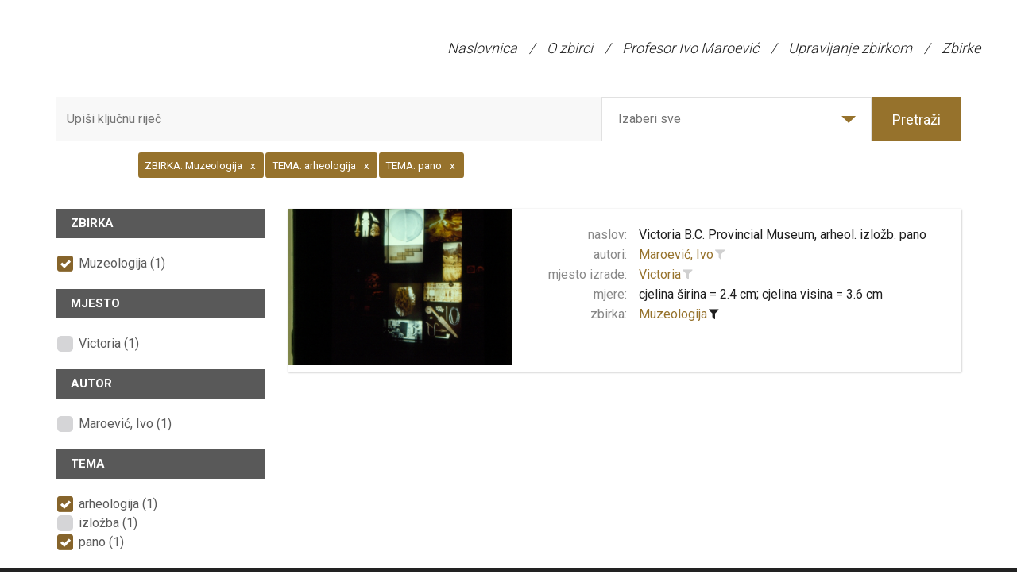

--- FILE ---
content_type: text/html; charset=utf-8
request_url: http://zbirkamaroevic.ffzg.unizg.hr/hr/Pretraga?TEMA=414%7C0%7C0&TEMA=200%7C0%7C0&ZBIRKA=13%7C0%7C0
body_size: 13981
content:
<!DOCTYPE html>
<html>
<head>
    <meta charset="utf-8" />
    <meta name="viewport" content="width=device-width, initial-scale=1.0">
    <title>Pretraživanje - My ASP.NET Application</title>
    <link href="/ContentZMA/bootstrap.css" rel="stylesheet"/>
<link href="/ContentZMA/site.css" rel="stylesheet"/>

    <link href="https://fonts.googleapis.com/css?family=Roboto:100,200,300,400,600,700,800&amp;subset=latin-ext" rel="stylesheet">
    <script src="/Scripts/modernizr-2.8.3.js"></script>

	
	<!-- Global site tag (gtag.js) - Google Analytics -->
	<script async src="https://www.googletagmanager.com/gtag/js?id=G-TKRLV0NDZY"></script>
	<script>
	  window.dataLayer = window.dataLayer || [];
	  function gtag(){dataLayer.push(arguments);}
	  gtag('js', new Date());

	  gtag('config', 'G-TKRLV0NDZY');
</script>
</head>
<body>
    

<div class="navbar navbar-inverse">
    <div class="container-fluid">
        <div class="navbar-header">
            <button type="button" class="navbar-toggle" data-toggle="collapse" data-target=".navbar-collapse">
                <span class="icon-bar"></span>
                <span class="icon-bar"></span>
                <span class="icon-bar"></span>
            </button>
        </div>
        <div class="navbar-collapse collapse">
            <ul class="nav navbar-nav pull-right">
                    <li >
                        <a href="/hr/">Naslovnica</a>
                    </li>
                        <li class="menuDivider">/</li>
                    <li >
                        <a href="/hr/O zbirci">O zbirci</a>
                    </li>
                        <li class="menuDivider">/</li>
                    <li >
                        <a href="/hr/Profesor Ivo Maroević">Profesor Ivo Maroević</a>
                    </li>
                        <li class="menuDivider">/</li>
                    <li >
                        <a href="/hr/Upravljanje zbirkom">Upravljanje zbirkom</a>
                    </li>
                        <li class="menuDivider">/</li>
                    <li >
                        <a href="/hr/Zbirke">Zbirke</a>
                    </li>
            </ul>
        </div>
    </div>
</div>

    <div class="container">
    <header class="headerSearch">
        <div class="header-content" style="padding:0;">
            <div class="header-content-inner">
                <div class="row">
                    <div class="col-lg-12">
                        

<div class="input-group input-group-lg row">
    <input type="text" class="searchInput2" placeholder="Upiši ključnu riječ">
    <div class="custom-select col-xs-6">
        <select id="dropSelect">
            <option  value="0">Izaberi sve</option>
                <option  value="13|0|0">Muzeologija</option>
                <option  value="14|0|0">Zaštita spomenika</option>
                <option  value="15|0|0">Urbanističke teme</option>
        </select>
    </div>
    <span class="input-group-btn col-lg-2">
        <button class="btn btn-primary searchButton" type="submit">Pretraži</button>
    </span>
</div><!-- /input-group -->
<div class="input-group input-group-lg row">
    <input type="text" class="searchInputRefiners" data-value="[{&quot;complexIDT&quot;: &quot;13|0|0&quot;, &quot;text&quot;: &quot;Muzeologija&quot;, &quot;type&quot;: &quot;ZBIRKA&quot;},{&quot;complexIDT&quot;: &quot;414|0|0&quot;, &quot;text&quot;: &quot;arheologija&quot;, &quot;type&quot;: &quot;TEMA&quot;},{&quot;complexIDT&quot;: &quot;200|0|0&quot;, &quot;text&quot;: &quot;pano&quot;, &quot;type&quot;: &quot;TEMA&quot;}]">
</div><!-- /input-group -->


                    </div><!-- /.col-lg-12 -->
                </div><!-- /.row -->
            </div>
        </div>
    </header>
</div>

<div class="container">
    <section class="no-padding" id="singleZbirkaPredmeti">
        <div class="row container no-padding">
            <div class="row">
                <div class="col-sm-3 refinersHolder">
                    <div>
                        
                                <h4>
                                    ZBIRKA
                                </h4>
                                <ul class="refinersList">
                                        <li><a data-tekst="Muzeologija" class='checked' href="/#">Muzeologija (1)</a></li>
                                </ul>
                                <h4>
                                    MJESTO
                                </h4>
                                <ul class="refinersList">
                                        <li><a data-tekst="Victoria"  href="/hr/Pretraga?MJESTO=153|0|0&amp;TEMA=414%7C0%7C0&amp;TEMA=200%7C0%7C0&amp;ZBIRKA=13%7C0%7C0">Victoria (1)</a></li>
                                </ul>
                                <h4>
                                    AUTOR
                                </h4>
                                <ul class="refinersList">
                                        <li><a data-tekst="Maroević, Ivo"  href="/hr/Pretraga?AUTOR=76|0|0&amp;TEMA=414%7C0%7C0&amp;TEMA=200%7C0%7C0&amp;ZBIRKA=13%7C0%7C0">Maroević, Ivo (1)</a></li>
                                </ul>
                                <h4>
                                    TEMA
                                </h4>
                                <ul class="refinersList">
                                        <li><a data-tekst="arheologija" class='checked' href="/#">arheologija (1)</a></li>
                                        <li><a data-tekst="izložba"  href="/hr/Pretraga?TEMA=102|0|0&amp;TEMA=414%7C0%7C0&amp;TEMA=200%7C0%7C0&amp;ZBIRKA=13%7C0%7C0">izložba (1)</a></li>
                                        <li><a data-tekst="pano" class='checked' href="/#">pano (1)</a></li>
                                </ul>
                    </div>
                </div>
                <div class="col-sm-9 resultsHolder">


<div class="row itemHolder card no-gutter">
    <div class="col-sm-4 singleItem card-image">
        <a href="/hr/Predmet/397/3" class="portfolio-box">
            <div class="singleItemImageHolder"><img src="https://image.link2.hr/image/zma/650x0/0f0/a/muzej/mmedia/zbirka maroević/muzeologija/m-609-624/m-612.jpg" class="img-responsive" alt=""></div>
        </a>
    </div><!-- /.col-sm-4 -->
    <div class="col-sm-8 pull-right singleItem">
        <div class="row tagsHolder card-content">
           
                <div class="row" style="margin:0;">
                    <div class="col-xs-3 singleItemTitle">naslov:</div>
                    <div class="col-xs-9 singleItemTags">
                        <a href="/hr/Predmet/397/3" class="TitleAsLink">
                            Victoria B.C. Provincial Museum, arheol. izložb. pano
                        </a>
                    </div>
                </div>

                    <div class="row" style="margin:0;">
                        <div class="col-xs-3 singleItemTitle">autori:</div>
                        <div class="col-xs-9">
                                <a href="/hr/Pretraga?AUTOR=76|0|0" class="spanLink" data-value="  76" data-type="AUTOR">Maroević, Ivo</a>
                                <a href="/hr/Pretraga?AUTOR=76|0|0&amp;TEMA=414%7C0%7C0&amp;TEMA=200%7C0%7C0&amp;ZBIRKA=13%7C0%7C0"
                                   title="dodaj u pretraživanje"
                                   class="filterLink "
                                   data-value="  76"
                                   data-tekst="Maroević, Ivo"
                                   data-type="AUTOR">
                                    <i class="fa fa-filter"></i>
                                </a>
                        </div>
                    </div>
                                <div class="row" style="margin:0;">
                        <div class="col-xs-3 singleItemTitle">mjesto izrade:</div>
                        <div class="col-xs-9">
                                <a href="/hr/Pretraga?MJESTO=153|0|0" class="spanLink" data-value="|3|153" data-type="MJESTO">Victoria</a>
                                <a href="/hr/Pretraga?MJESTO=153|0|0&amp;TEMA=414%7C0%7C0&amp;TEMA=200%7C0%7C0&amp;ZBIRKA=13%7C0%7C0"
                                   title="dodaj u pretraživanje"
                                   class="filterLink "
                                   data-value="|3|153"
                                   data-tekst="Victoria"
                                   data-type="MJESTO">
                                    <i class="fa fa-filter"></i>
                                </a>
                        </div>
                    </div>
                                                                            <div class="row" style="margin:0;">
                    <div class="col-xs-3 singleItemTitle">mjere:</div>
                    <div class="col-xs-9">  cjelina širina = 2.4 cm; cjelina visina = 3.6 cm</div>
                </div>
                            <div class="row" style="margin:0;">
                    <div class="col-xs-3 singleItemTitle">zbirka:</div>
                    <div class="col-xs-9">
                            <a href="/hr/Pretraga?ZBIRKA=13|0|0" class="spanLink" data-value="|3|13" data-type="ZBIRKA">Muzeologija</a>
                            <a href="/#"
                               title="ukloni iz pretraživanja"
                               class="filterLink selected"
                               data-value="|3|13"
                               data-tekst="Muzeologija"
                               data-type="ZBIRKA">
                                <i class="fa fa-filter"></i>
                            </a>
                    </div>
                </div>
        </div>
        
    </div><!-- /.col-sm-8 -->
</div>                </div>
            </div>
        </div>
    </section>

</div>

    

<div class="container-fluid footer">
    <div class="container">
        <footer>
            <ul class="footerMenu">
                    <li >
                        <a href="/hr/">Naslovnica</a>
                    </li>
                            <li class="listDivider">
                                /
                            </li>
                    <li >
                        <a href="/hr/O zbirci">O zbirci</a>
                    </li>
                            <li class="listDivider">
                                /
                            </li>
                    <li >
                        <a href="/hr/Profesor Ivo Maroević">Profesor Ivo Maroević</a>
                    </li>
                            <li class="listDivider">
                                /
                            </li>
                    <li >
                        <a href="/hr/Upravljanje zbirkom">Upravljanje zbirkom</a>
                    </li>
                            <li class="listDivider">
                                /
                            </li>
                    <li >
                        <a href="/hr/Zbirke">Zbirke</a>
                    </li>
            </ul>
            <p>Sva prava pridržana © 2018.</p>
        </footer>
    </div>
</div>


    <div class="Overlay">
        <div class="spinner">
            <div class="rect1"></div>
            <div class="rect2"></div>
            <div class="rect3"></div>
            <div class="rect4"></div>
            <div class="rect5"></div>
        </div>
    </div>

    <script src="/Scripts/jquery-1.9.1.js"></script>
<script src="/Scripts/jquery-3.1.1.js"></script>

    <script src="/Scripts/bootstrap.js"></script>

    <script src="/Scripts/bootstrap-tagsinput.js"></script>
    <script src="/Scripts/bootstrap-slider.js"></script>
    <script src="https://cdnjs.cloudflare.com/ajax/libs/typeahead.js/0.11.1/typeahead.bundle.min.js"></script>

    <script src="https://cdnjs.cloudflare.com/ajax/libs/vanilla-lazyload/8.0.1/lazyload.min.js"></script>

    <script>
        var brojRefineraZaVracanje = -1;
        var brojStupacaRefinerModala = 3;
        var brojStupacaRefinerModala = 3;
        $(function () {


            $(window).resize(function () {
                clearTimeout(window.resizedFinished);
                window.resizedFinished = setTimeout(function () {

                    var $container = $(".singleItem.imageHolder");
                    $(".gallery li").width($container.width());

                    var visinaRefinerModala = window.innerHeight - (2 * 30) - 2 - 66 - 60 - 40 - 70; //visina - 2*margina - border - header - searchHolder - padding - padding dno za paging
                    var sirinaRefinerModala = $('body').width() * 0.9 - 2 - 30 - 30; //sirina * 90% - border - padding - padding

                    brojStupacaRefinerModala = 3;
                    brojRefineraZaVracanje = Math.floor(visinaRefinerModala / 24) * brojStupacaRefinerModala;


                    if ($('#refinersModal').hasClass('in')) {
                        if ($(".modalPaging span").length > 0) {
                            if ($(".modalPaging span.active").length > 0) {

                                var totalItemCount = parseInt($("#totalCount").val());

                                if ($(".modalPaging span.active").data("page") * brojRefineraZaVracanje > totalItemCount)
                                    $(".modalPaging span:first").click();
                                else
                                    $(".modalPaging span.active").click();
                            }
                            else {
                                $(".modalPaging span:first").click();
                            }
                        }
                        else {
                            $(".sortOrderHolder span.active").click();
                        }
                    }

                }, 250);
            });

            $(".makeBigSimple").on("click", function (e) {
                var showGallery = $(this).data("showgallery");
                if (showGallery === 1) {
                    $(".hGalleryTrigger").trigger("click");
                    $(".makeBig").trigger("click");
                }
                else {
                    $(".singleItemImageHolder").addClass("bigImage");
                    $(".makeSmallSimple").css('display', 'inline-block');
                    $(this).hide();
                }
                e.preventDefault();
            });

            $(".makeSmallSimple").on("click", function (e) {
                $(".singleItemImageHolder").removeClass("bigImage");
                $(".makeBigSimple").css('display', 'inline-block');
                $(this).hide();
                e.preventDefault();
            });

            $(".makeBig").on("click", function (e) {
                $(".gallery").addClass("showBig");
                $(".makeSmall").css('display', 'inline-block');
                $(this).hide();
                e.preventDefault();
            });

            $(".makeSmall").on("click", function (e) {
                $(".gallery").removeClass("showBig");
                $(".makeBig").css('display', 'inline-block');
                $(this).hide();
                e.preventDefault();
            });

            $(".hGalleryTrigger").on("click", function (e) {
                $(".singleItemImageHolder").show();
                var $container = $(".singleItem.imageHolder");
                var $ControlsContainer = $(".imageGalleryLinks");
                if ($container.hasClass("opened")) {
                    $ControlsContainer.removeClass("opened");
                    $ControlsContainer.removeAttr("style");
                    $container.removeClass("opened");
                    $container.removeAttr("style");

                    $(".hGalleryResizeTrigger").hide();
                    $(".gallery").hide();
                    $(".fwd").hide();
                    $(".back").hide();
                }
                else {
                    if ($(".gallery").hasClass("showBig"))
                        $(".makeSmall").show();
                    else
                        $(".makeBig").show();



                    $container.addClass("opened");
                    $ControlsContainer.addClass("opened");

                    $($container).animate({
                        width: "100%"
                    }, 500, function () {
                        // Animation complete.

                        //var firstSrc = $(".gallery li")[0].children[0].children[0].dataset.originalSrc;
                        //$($(".gallery li")[0].children[0].children[0]).attr("src", firstSrc)
                        var firstSrc = $(".gallery li")[0].children[0].dataset.originalSrc;
                        $($(".gallery li")[0].children[0]).attr("src", firstSrc)

                        var secondSrc = $(".gallery li")[1].children[0].dataset.originalSrc;
                        $($(".gallery li")[1].children[0]).attr("src", secondSrc)

                        $(".gallery li").width($container.width());

                        $(".singleItem.imageHolder").height($container.height());
                        $(".gallery li").height($container.height());
                        //$container.height(767);
                        $(".gallery").show();
                        $(".fwd").show();
                        if ($(".gallery").children(".activeItem").index() > 0)
                            $(".back").show();

                        $(".singleItemImageHolder").hide();

                    });
                }

                e.preventDefault();
            });

            var animating = false;
            $(".fwd").click(function (e) {
                if (!animating) {
                    animating = true;

                    $(this).siblings(".back").show();
                    //var activeItem = $(this).siblings(".gallery").children(".activeItem");
                    var activeItem = $(".gallery").children(".activeItem");
                    activeItem.next().addClass("activeItem");
                    activeItem.removeClass("activeItem");
                    if (activeItem.next().next().length < 1)
                        $(this).hide();

                    var pomak = activeItem.innerWidth();
                    pomak = parseInt($(".gallery").css("margin-left").replace("px", ""), 10) - pomak;

                    $(".gallery").animate({
                        'margin-left': pomak
                    }, 500, function () {
                        var index = $(".gallery").children(".activeItem").index();
                        if ($(".gallery li")[index + 1] !== undefined) {
                            var src = $(".gallery li")[index + 1].children[0].dataset.originalSrc;
                            if ($($(".gallery li")[index + 1].children[0]).attr('src') !== src) {
                                $($(".gallery li")[index + 1].children[0]).attr("src", src)
                            }
                        }
                        animating = false;
                        // Animation complete.
                    });
                }
            });

            $(".back").click(function (e) {
                if (!animating) {
                    animating = true;
                    //console.log($(this).next().length)
                    $(this).siblings(".fwd").show();
                    var activeItem = $(".gallery").children(".activeItem");
                    activeItem.prev().addClass("activeItem");
                    activeItem.removeClass("activeItem");
                    if (activeItem.prev().prev().length < 1)
                        $(this).hide();

                    var pomak = activeItem.innerWidth();
                    pomak = parseInt($(".gallery").css("margin-left").replace("px", ""), 10) + pomak;

                    $(".gallery").animate({
                        'margin-left': pomak
                    }, 500, function () {
                        animating = false;
                        // Animation complete.
                    });
                }
            });

            var modalLazyLoad;
            $('.modal')
                .bind('shown.bs.modal', function () {
                    modalLazyLoad = new LazyLoad({
                        container: this
                    });
                })
                .bind('hidden.bs.modal', function () {
                    modalLazyLoad.destroy();
                });

            var t = $('.searchInputRefiners').data("value");
            $('.searchInputRefiners').tagsinput({

                containerClass: "refinerInput col-lg-10 col-lg-offset-1",
                itemValue: 'complexIDT',
                itemTitle: 'type',
                itemText: 'text',
                typeaheadjs: {
                    name: 't',
                    displayKey: 'text',
                    source: t
                },
                values: {
                    name: 't',
                    displayKey: 'text',
                    source: t
                }
            });

            if ($('#ex20')[0] !== undefined) {
                $('#ex20').slider().on('slideStop', function (o) {
                    $(".Overlay").addClass("visible");
                    var url;

                    var first = window.location.href.substring(0, window.location.href.lastIndexOf('?'))
                    //http://localhost:57664/hr/Pretraga/106
                    //http://localhost:57664/hr/Pretraga
                    var last = window.location.href.substring(window.location.href.lastIndexOf('?'))

                    var arr = first.split('/');
                    var lastItem = arr[5];
                    var lastPage = isNaN(parseInt(lastItem)) ? 1 : parseInt(lastItem);

                    if (isNaN(parseInt(lastItem))) {
                        url = first + '/' + o.value + last;
                    }
                    else {
                        arr[5] = o.value;
                        url = arr.join('/') + last;
                    }

                    window.location.href = url;

                });

                $('#ex20a').on('click', function (e) {
                    $('#ex20a')
                        .parent()
                        .find(' >.well')
                        .toggle()
                        .find('input')
                        .slider('relayout');
                    e.preventDefault();
                });
            }
        });

        $(document).ready(function () {

            var visinaRefinerModala = window.innerHeight - (2 * 30) - 2 - 66 - 60 - 40 - 70; //visina - 2*margina - border - header - searchHolder - padding - padding dno za paging
            var sirinaRefinerModala = $('body').width() * 0.9 - 2 - 30 - 30; //sirina * 90% - border - padding - padding

            brojStupacaRefinerModala = 3;
            brojRefineraZaVracanje = Math.floor(visinaRefinerModala / 24) * brojStupacaRefinerModala;

            $('#refinersModal')
                .bind('show.bs.modal', function () {
                    //console.log('show')
                })
                .bind('shown.bs.modal', function () {
                    //console.log('shown')
                });

            $(document).on("keyup", "#modalRefinerInput", function (e) {

                var search = $('#modalRefinerInput').val();
                var kategorija = $('#modalRefinerInput').data("kategorija");
                //var kategorija = $('.modal-header span')[0].innerText;
                var sortBy = $('.sortByHolder span.active').data("value");
                var sortOrder = $('.sortOrderHolder span.active').data("value");
                var pageNumber = 1;

                var url = '/Shared/FilteredRefinersModal';
                var req = $.ajax({
                    type: 'GET',
                    url: url + "?refiners=null&search=" + encodeURIComponent(search)
                        + "&kategorija=" + encodeURIComponent(kategorija) + "&sortBy=" + encodeURIComponent(sortBy)
                        + "&sortOrder=" + encodeURIComponent(sortOrder) + "" + "&refreshSearch=" + encodeURIComponent(true)
                        + "&pageNumber=" + encodeURIComponent(pageNumber) + ""
                        + "&numberOfRefiners=" + encodeURIComponent(brojRefineraZaVracanje) + "",

                    contentType: 'application/json;charset=UTF-8',
                    success: function (response, text) {
                        var element = document.getElementById("TagsHolder");
                        if (element.innerHTML) {
                            element.innerHTML = response;
                        }
                        updateModalPagerSize();
                    },
                    error: function (text, error) {
                        console.log(error);
                    }
                })

            });

            $(document).on("click", ".sortOrderHolder span", function (e) {
                $(this).siblings().removeClass("active");
                $(this).addClass("active");
                var search = $('#modalRefinerInput').val();
                var kategorija = $('.modal-header span')[0].innerText;
                var sortBy = $('.sortByHolder span.active').data("value");
                var sortOrder = $('.sortOrderHolder span.active').data("value");
                var pageNumber = 1;

                var url = '/Shared/FilteredRefinersModal';
                var req = $.ajax({
                    type: 'GET',
                    url: url + "?refiners=null&search=" + encodeURIComponent(search) + "&kategorija=" + encodeURIComponent(kategorija) + "&sortBy="
                        + encodeURIComponent(sortBy) + "&sortOrder=" + encodeURIComponent(sortOrder) + "" + "&refreshSearch=" + encodeURIComponent(false)
                        + "&pageNumber=" + encodeURIComponent(pageNumber) + ""
                        + "&numberOfRefiners=" + encodeURIComponent(brojRefineraZaVracanje) + "",
                    contentType: 'application/json;charset=UTF-8',
                    success: function (response, text) {
                        var element = document.getElementById("refinersModal");
                        if (element.innerHTML) {
                            element.innerHTML = response;
                        }
                        updateModalPagerSize();
                    },
                    error: function (text, error) {
                        console.log(error);
                    }
                });
            });

            $(document).on("click", ".sortByHolder span", function (e) {
                $(this).siblings().removeClass("active");
                $(this).addClass("active");
                var search = $('#modalRefinerInput').val();
                var kategorija = $('.modal-header span')[0].innerText;
                var sortBy = $('.sortByHolder span.active').data("value");
                var sortOrder = $('.sortOrderHolder span.active').data("value");
                var pageNumber = 1;

                var url = '/Shared/FilteredRefinersModal';
                var req = $.ajax({
                    type: 'GET',
                    url: url + "?refiners=null&search=" + encodeURIComponent(search) + "&kategorija=" + encodeURIComponent(kategorija) + "&sortBy="
                        + encodeURIComponent(sortBy) + "&sortOrder=" + encodeURIComponent(sortOrder) + "" + "&refreshSearch="
                        + encodeURIComponent(false) + "&pageNumber=" + encodeURIComponent(pageNumber) + ""
                        + "&numberOfRefiners=" + encodeURIComponent(brojRefineraZaVracanje) + "",
                    contentType: 'application/json;charset=UTF-8',
                    success: function (response, text) {
                        var element = document.getElementById("refinersModal");
                        if (element.innerHTML) {
                            element.innerHTML = response;
                        }
                        updateModalPagerSize();
                    },
                    error: function (text, error) {
                        console.log(error);
                    }
                });
            });

            $(document).on("click", ".modalPaging span", function (e) {

                var search = $('#modalRefinerInput').val();
                var kategorija = $('#modalRefinerInput').data("kategorija");
                var sortBy = $('.sortByHolder span.active').data("value");
                var sortOrder = $('.sortOrderHolder span.active').data("value");
                var pageNumber = $(this).data("page");


                $(this).siblings().removeClass("active");
                $(this).addClass("active");

                var url = '/Shared/FilteredRefinersModal';
                var req = $.ajax({
                    type: 'GET',
                    url: url + "?refiners=null&search=" + encodeURIComponent(search)
                        + "&kategorija=" + encodeURIComponent(kategorija) + "&sortBy=" + encodeURIComponent(sortBy)
                        + "&sortOrder=" + encodeURIComponent(sortOrder) + "" + "&refreshSearch=" + encodeURIComponent(true)
                        + "&pageNumber=" + encodeURIComponent(pageNumber) + ""
                        + "&numberOfRefiners=" + encodeURIComponent(brojRefineraZaVracanje) + "",

                    contentType: 'application/json;charset=UTF-8',
                    success: function (response, text) {
                        var element = document.getElementById("TagsHolder");
                        if (element.innerHTML) {
                            element.innerHTML = response;
                        }
                        updateModalPagerSize();
                    },
                    error: function (text, error) {
                        console.log(error);
                    }
                })

                //var t = $(this).data("value");
                //var tab = $(this).parent().siblings(".lokalitetiTags[data-value='" + t + "']")
                //$(this).parent().siblings().hide();
                //$(tab).show();
                //e.preventDefault();
            });

            $(document).on("click", ".showMoreAdvanced", function (e) {
                var that = $(this);
                var element = e.target.parentElement;

                var search = $(this).parent().parent().prev().children('input.fineTuneRefiner').val()
                var kategorija = $(this).data("kategorija");
                var pageNumber = $(this).data("page");

                var url = '/Shared/FilteredRefiners';
                var req = $.ajax({
                    type: 'GET',
                    url: url + "?refiners=null&search=" + encodeURIComponent(search) + "&kategorija=" + encodeURIComponent(kategorija)
                        + "&showAll=" + encodeURIComponent(true) + "&fromInput=" + encodeURIComponent(false) + "&pageNumber=" + encodeURIComponent(pageNumber)
                        + "&firstLoad=" + encodeURIComponent(false) + "",
                    contentType: 'application/json;charset=UTF-8',
                    success: function (response, text) {
                        that.hide();
                        element.insertAdjacentHTML('beforeend', response);
                        //element.innerHTML = response; ///it's simple replacement of whole element with contents of str var
                        $(".Overlay").removeClass("visible");
                    },
                    error: function (text, error) {
                        console.log(error);
                    }
                })
            });

            $('.fineTuneButton').click(function (e) {
                var kategorija = $(this).data("kategorija");
                var url = '/Shared/FilteredRefinersModal';
                var pageNumber = 1;

                var req = $.ajax({
                    type: 'GET',
                    url: url + "?refiners=null&search=" + encodeURIComponent("") + "&kategorija=" + encodeURIComponent(kategorija)
                        + "&sortBy=Pojam&sortOrder=2" + "&refreshSearch=" + encodeURIComponent(false)
                        + "&pageNumber=" + encodeURIComponent(pageNumber) + "" + "&numberOfRefiners=" + encodeURIComponent(brojRefineraZaVracanje) + "",
                    contentType: 'application/json;charset=UTF-8',
                    success: function (response, text) {
                        var element = document.getElementById("refinersModal");
                        if (element.innerHTML) {
                            element.innerHTML = response;
                        }

                        updateModalPagerSize();

                        $("#refinersModal").modal();
                    },
                    error: function (text, error) {
                        console.log(error);
                    }
                });
            });

            $('.fineTuneRefiner').keyup(function (e) {

                var search = $(this).val();
                var kategorija = $(this).data("kategorija");

                var showMoreButton = e.target.parentElement.previousElementSibling.lastElementChild;

                if (showMoreButton.className.indexOf("opened") > -1) {
                    showMoreButton.classList.remove("opened")
                    showMoreButton.innerHTML = "prikaži više";
                }
                var url = '/Shared/FilteredRefiners';
                var req = $.ajax({
                    type: 'GET',
                    url: url + "?refiners=null&search=" + encodeURIComponent(search) + "&kategorija=" + encodeURIComponent(kategorija)
                        + "&showAll=" + encodeURIComponent(false) + "&fromInput=" + encodeURIComponent(true) + "&pageNumber=" + encodeURIComponent(1)
                        + "&firstLoad=" + encodeURIComponent(false) + "",
                    contentType: 'application/json;charset=UTF-8',
                    success: function (response, text) {

                        var count = (response.match(/<li>/g) || []).length;

                        if (count < 5)
                            $(showMoreButton).hide();
                        else
                            $(showMoreButton).show();

                        var element = e.target.parentElement.nextElementSibling;

                        if (element.innerHTML) { //if outerHTML is supported
                            element.innerHTML = response; ///it's simple replacement of whole element with contents of str var
                        }

                    },
                    error: function (text, error) {
                        console.log(error);
                    }
                })

            });

            $(".showMore").on("click", function (e) {
                if ($(this).hasClass("opened")) {
                    $(this).removeClass("opened");
                    $(this).html("Prikaži više");
                    if ($(this).parent().next().hasClass(".fineTuneHolder"))
                        $(this).parent().next().next(".hiddenRefiners").hide();
                    else
                        $(this).parent().next().next(".hiddenRefiners").hide();
                    //$(this).prev(".hiddenRefiners").hide();
                }
                else {
                    var element = e.target.parentElement.nextElementSibling.lastElementChild;

                    $(".Overlay").addClass("visible");

                    if (element !== null && element.innerHTML.trim() === "") {

                        var search = $(this).parent().next().children(".fineTuneRefiner").val();
                        var kategorija = $(this).parent().next().children(".fineTuneRefiner").data("kategorija");

                        var url = '/Shared/FilteredRefiners';
                        var req = $.ajax({
                            type: 'GET',
                            url: url + "?refiners=null&search=" + encodeURIComponent(search) + "&kategorija=" + encodeURIComponent(kategorija)
                                + "&showAll=" + encodeURIComponent(true) + "&fromInput=" + encodeURIComponent(false) + "&pageNumber=" + encodeURIComponent(1)
                                + "&firstLoad=" + encodeURIComponent(false) + "",
                            contentType: 'application/json;charset=UTF-8',
                            success: function (response, text) {
                                element.innerHTML = response; ///it's simple replacement of whole element with contents of str var
                                $(".Overlay").removeClass("visible");
                            },
                            error: function (text, error) {
                                console.log(error);
                            }
                        })
                    }

                    $(this).addClass("opened");
                    $(this).html("Prikaži manje");
                    if ($(this).parent().next().hasClass(".fineTuneHolder"))
                        $(this).parent().next().next(".hiddenRefiners").show();
                    else
                        $(this).parent().next().next(".hiddenRefiners").show();

                    $(".Overlay").removeClass("visible");
                }
                e.preventDefault();
            });


            $(document).on("click", ".refinerModalArrow.galleryFwd", function (e) {
                if (!animatingScroller) {
                    animatingScroller = true;
                    $(".refinerModalArrow.galleryBack").show();

                    var pomak = $('.modalPagingContainer').width() + parseInt($(".modalPaging").children().first().css("margin-right").replace("px", ""), 10);

                    if (pomak * 2 + -parseInt($(".modalPaging").css("margin-left").replace("px", ""), 10) >= $(".modalPaging").width()) {
                        pomak = $(".modalPaging").width() - $(".modalPagingContainer").width() - parseInt($(".modalPaging").children().first().css("margin-right").replace("px", ""), 10);
                        pomak = -pomak;
                        $(this).hide();
                    }
                    else {
                        pomak = parseInt($(".modalPaging").css("margin-left").replace("px", ""), 10) - pomak;
                    }
                    $(".modalPaging").animate({
                        'margin-left': pomak
                    }, 500, function () {
                        animatingScroller = false;
                        // Animation complete.
                    });
                }

            });
            $(document).on("click", ".refinerModalArrow.galleryBack", function (e) {
                if (!animatingScroller) {
                    animatingScroller = true;
                    $(".refinerModalArrow.galleryFwd").show();

                    var pomak =
                        parseInt($(".modalPaging").css("margin-left").replace("px", ""), 10)
                        + $('.modalPagingContainer').width()
                        + parseInt($(".modalPaging").children().first().css("margin-right").replace("px", ""), 10);

                    if (pomak >= 0) {
                        pomak = 0
                        $(this).hide();
                    }

                    $(".modalPaging").animate({
                        'margin-left': pomak
                    }, 500, function () {
                        animatingScroller = false;
                        // Animation complete.
                    });
                }
            });

            function updateModalPagerSize() {
                var sirina = $(".modalPaging").children().length * 56;
                $(".modalPaging").width(sirina);

                if ($(".modalPaging").children().length > 10) {
                    $(".modalPagingContainer").width(554); //10 stranica
                    $(".galleryFwd.refinerModalArrow").css("display", "block");
                    $(".galleryBack.refinerModalArrow").css("display", "none");

                    var pagingPage = Math.ceil($(".modalPaging").children(".active").data("page") / 10);
                    if (pagingPage > 1) {
                        var pomak = ((pagingPage - 1) * ($(".modalPagingContainer").width() + 6));
                        $(".modalPaging").css("margin-left", -pomak);
                        $(".galleryBack.refinerModalArrow").css("display", "block");

                        if (pomak + $('.modalPagingContainer').width() + 6 >= $(".modalPaging").width()) {
                            pomak = $('.modalPagingContainer').width() - $(".modalPaging").width() + 6;
                            $(".modalPaging").css("margin-left", pomak);
                            $(".galleryFwd.refinerModalArrow").css("display", "none");
                        }
                    }
                }
                else {
                    $(".modalPagingContainer").width(sirina); //sve stranice
                    $(".galleryFwd.refinerModalArrow").css("display", "none");
                    $(".galleryBack.refinerModalArrow").css("display", "none");
                }



            }
            var x, i, j, selElmnt, a, b, c;
            /*look for any elements with the class "custom-select":*/
            x = document.getElementsByClassName("custom-select");
            for (i = 0; i < x.length; i++) {
                selElmnt = x[i].getElementsByTagName("select")[0];
                /*for each element, create a new DIV that will act as the selected item:*/
                a = document.createElement("DIV");
                a.setAttribute("class", "select-selected");
                a.innerHTML = selElmnt.options[selElmnt.selectedIndex].innerHTML;
                x[i].appendChild(a);
                /*for each element, create a new DIV that will contain the option list:*/
                b = document.createElement("DIV");
                b.setAttribute("class", "select-items select-hide");
                for (j = 0; j < selElmnt.length; j++) {
                    /*for each option in the original select element,
                    create a new DIV that will act as an option item:*/
                    c = document.createElement("DIV");
                    c.innerHTML = selElmnt.options[j].innerHTML;
                    c.addEventListener("click", function (e) {
                        /*when an item is clicked, update the original select box,
                        and the selected item:*/
                        var y, i, k, s, h;
                        s = this.parentNode.parentNode.getElementsByTagName("select")[0];
                        h = this.parentNode.previousSibling;
                        for (i = 0; i < s.length; i++) {
                            if (s.options[i].innerHTML == this.innerHTML) {

                                if (s.selectedIndex !== i) {
                                    s.selectedIndex = i;
                                    h.innerHTML = this.innerHTML;
                                    y = this.parentNode.getElementsByClassName("same-as-selected");
                                    for (k = 0; k < y.length; k++) {
                                        y[k].removeAttribute("class");
                                    }
                                    this.setAttribute("class", "same-as-selected");

                                    if ($(".searchInput2").tagsinput('items').length > 0) {
                                        //AKO UPIT NIJE PRAZAN NAPRAVI NOVU PRETRAGU S NOVIM PARAMETROM ZA ZBIRKU

                                        var newCollection = "ZBIRKA=" + s.options[i].value;
                                        var newUrl = newCollection;

                                        $.each($(".searchInput2").tagsinput('items'), function (key, value) {
                                            newUrl += '&q=' + value;
                                        });

                                        window.location.href = window.location.pathname + '?' + newUrl;

                                    }
                                    //if ($(".searchInput2").tagsinput('items').length > 0) {
                                    //    //AKO UPIT NIJE PRAZAN NAPRAVI NOVU PRETRAGU S NOVIM PARAMETROM ZA ZBIRKU

                                    //    function isNumber(val) {
                                    //        return !isNaN(val);
                                    //    }

                                    //    var url = window.location.href.replace("//", "/");
                                    //    var newUrl = "";
                                    //    var tempUrl = url;
                                    //    var oldCollection = "";
                                    //    var newCollection = "ZBIRKA=" + s.options[i].value;
                                    //    if (s.options[i].value === "0")
                                    //        newCollection = "";

                                    //    if (tempUrl.indexOf("ZBIRKA") > -1) {
                                    //        tempUrl = tempUrl.substring(tempUrl.indexOf("ZBIRKA"));
                                    //        tempUrl = tempUrl.replace("ZBIRKA=", "");

                                    //        for (var x = 0, c = ''; c = tempUrl.charAt(x) ; x++) {
                                    //            if (isNumber(c) || c === '|' || c === '-') {
                                    //                oldCollection += c;
                                    //            }
                                    //            else
                                    //                break;
                                    //        }
                                    //        //newUrl = url.replace("ZBIRKA="+oldCollection, newCollection);
                                    //        newUrl = window.location.search.replace("ZBIRKA=" + oldCollection, newCollection);
                                    //    }
                                    //    else
                                    //        newUrl = window.location.search + '&' + newCollection;

                                    //    //window.location.href = newUrl;

                                    //    window.location.href = window.location.pathname + newUrl;

                                    //}

                                    break;
                                }
                            }
                        }
                        h.click();
                    });
                    b.appendChild(c);
                }
                x[i].appendChild(b);
                a.addEventListener("click", function (e) {
                    /*when the select box is clicked, close any other select boxes,
                    and open/close the current select box:*/
                    e.stopPropagation();
                    closeAllSelect(this);
                    this.nextSibling.classList.toggle("select-hide");
                    this.classList.toggle("select-arrow-active");
                });
            }
            function closeAllSelect(elmnt) {
                /*a function that will close all select boxes in the document,
                except the current select box:*/
                var x, y, i, arrNo = [];
                x = document.getElementsByClassName("select-items");
                y = document.getElementsByClassName("select-selected");
                for (i = 0; i < y.length; i++) {
                    if (elmnt == y[i]) {
                        arrNo.push(i)
                    } else {
                        y[i].classList.remove("select-arrow-active");
                    }
                }
                for (i = 0; i < x.length; i++) {
                    if (arrNo.indexOf(i)) {
                        x[i].classList.add("select-hide");
                    }
                }
            }
            /*if the user clicks anywhere outside the select box,
            then close all select boxes:*/
            document.addEventListener("click", closeAllSelect);

            var animatingScroller = false;

            $(".opsirnije").click(function (e) {
                if ($(this).hasClass("clicked")) {
                    $(this).prev(".moreTekst").hide();
                    $(this).removeClass("clicked");
                    $(this).html("opširnije");
                }
                else {
                    $(this).prev(".moreTekst").show();
                    $(this).addClass("clicked");
                    $(this).html("manje");
                }
                e.preventDefault();
            });

            $('.libraryGallery').each(function () {
                var that = $(this);
                var galleryWidth = 0;
                $(this).children().each(function () {
                    $(this).width(that.parent().outerWidth(true));
                    galleryWidth += $(this).outerWidth(true);
                });
                $(that).width(galleryWidth);
                $(that).siblings('.libraryGalleryFwd').show();
            });

            $(".libraryGalleryFwd").click(function (e) {
                if (!animatingScroller) {
                    animatingScroller = true;
                    $(".libraryGalleryBack").show();

                    var odmak = parseInt($(".libraryGallery").children().first().css("margin-left").replace("px", ""), 10) - 1;
                    var pomak = $('.LibraryImagesHolder').width() - odmak;

                    if (pomak * 2 + -parseInt($(".libraryGallery").css("margin-left").replace("px", ""), 10) >= $(".libraryGallery").width()) {
                        pomak = $(".libraryGallery").width() - $(".LibraryImagesHolder").width() + odmak;
                        pomak = -pomak;
                        $(this).hide();
                    }
                    else {
                        pomak = parseInt($(".libraryGallery").css("margin-left").replace("px", ""), 10) - pomak;
                    }
                    $(".libraryGallery").animate({
                        'margin-left': pomak
                    }, 500, function () {
                        animatingScroller = false;
                        // Animation complete.
                    });
                }
            });

            $(".libraryGalleryBack").click(function (e) {
                if (!animatingScroller) {
                    animatingScroller = true;
                    $(".libraryGalleryFwd").show();

                    var odmak = parseInt($(".libraryGallery").children().first().css("margin-left").replace("px", ""), 10) - 1;
                    var pomak = $('.LibraryImagesHolder').width() - odmak;

                    pomak = parseInt($(".libraryGallery").css("margin-left").replace("px", ""), 10) + pomak;

                    if (pomak >= 0) {
                        pomak = 0
                        $(this).hide();
                    }

                    $(".libraryGallery").animate({
                        'margin-left': pomak
                    }, 500, function () {
                        animatingScroller = false;
                        // Animation complete.
                    });
                }
            });

            $(".accordionSubTitle").on("click", function (e) {
                $(this).parent().parent().next(".popisCasopisa").toggle()
            });



            // This WILL work because we are listening on the 'document',
            // for a click on an element with an ID of #test-element
            $(document).on("click", "body", function (e) {
                if ($(e.target).hasClass("focused") || $(e.target).parent().hasClass("focused"))
                    change = false;
                else {
                    change = true;
                    $('.bootstrap-tagsinput').removeClass("focused");
                }
            });

            $('.filterLink.selected').on('click', function (event) {
                //var m = $('.refinerInput').children(':contains(' + $(event.target).parent().data("tekst") + ')');
                var t = $('.refinerInput').children('.tag').filter(function () {
                    return $(this).children(".tagText").text() == $(event.target).parent().data("tekst");
                })
                t.children().trigger("click");
                event.preventDefault();
            });

            $('.checked').on('click', function (event) {
                //var m = $('.refinerInput').children(':contains(' + $(event.target).data("tekst") + ')');
                var t = $('.refinerInput').children('.tag').filter(function () {
                    return $(this).children(".tagText").text() == $(event.target).data("tekst");
                })
                t.children().trigger("click");
                event.preventDefault();
            });

            $('.spanLink').on('click', function (event) {
                if ($(this).hasClass('URL'))
                    return

                var url = window.location.href.replace("//", "/");
                if (url.substring(url.length - 1) == "/") {
                    url = url.substring(0, url.length - 1);
                }
                var arr = url.split('/');
                var lang = arr[2];
                var term = "Pretraga";

                if (lang === undefined)
                    lang = "hr";

                if (lang === "")
                    lang = "hr";

                if (lang === "en")
                    term = "Search";

                var first = window.location.href.substring(0, window.location.href.lastIndexOf('?'));
                var tip = event.target.dataset.type;
                var value = event.target.dataset.value;
                var k1 = tip + "=" + value;

                window.location.href = first + "?" + k1;

            });


            $('.searchInput2').tagsinput();

            //var booleanContains = $("#booleanContains").val();

            //if (booleanContains.toLowerCase() === 'true')
            //    $('.searchInput2').tagsinput({
            //        cutSpace: true,
            //        containerClass: 'searchInput col-xs-12'
            //    })
            //else
            //    $('.searchInput2').tagsinput();

            $('.searchInput2').on('itemAdded', function (event) {

                var url = window.location.href.replace("//", "/");

                if (url.substring(url.length - 1) == "/") {
                    url = url.substring(0, url.length - 1);
                }
                var arr = url.split('/');

                var lang = arr[2];
                var term = "Pretraga";

                if (lang === undefined)
                    lang = "hr";

                if (lang === "")
                    lang = "hr";

                if (lang === "en")
                    term = "Search";

                var val = "";

                $.each($(".searchInput2").tagsinput('items'), function (key, value) {


                    if (key === 0) {
                        if (value.length > 2)
                            val += "q=" + encodeURIComponent(value);
                    }
                    else {
                        if (value.length > 2)
                            val += "&q=" + encodeURIComponent(value);
                    }
                });

                if (val != "") {
                    var ddValue = document.getElementById("dropSelect").options[document.getElementById("dropSelect").selectedIndex].value;

                    if (ddValue !== "0")
                        val += "&ZBIRKA=" + ddValue;

                    window.location.href = "/" + lang + "/" + term + "?" + val;
                }
                else {
                    alert("Upišite minimalno 3 znaka.")
                }

            });


            //$('.searchInput2').on('beforeItemAdd', function (event) {
            //    event.item = ['ljekarničke', 'zbirke']
            //    //var tag = event.item;
            //    return event;
            //    // Do some processing here
            //    //if (!event.options || !event.options.preventPost) {
            //    //    $(".searchInput2").tagsinput('add', 'ljekarničke', { preventPost: true });
            //    //    $(".searchInput2").tagsinput('add', 'zbirke', { preventPost: true });
            //    //}
            //});

            $('.searchInputRefiners').on('itemRemoved', function (event) {

                var url = window.location.href.replace("//", "/");

                if (url.substring(url.length - 1) == "/") {
                    url = url.substring(0, url.length - 1);
                }
                var arr = url.split('/');

                var lang = arr[2];
                var term = "Pretraga";

                if (lang === undefined)
                    lang = "hr";

                if (lang === "")
                    lang = "hr";

                if (lang === "en")
                    term = "Search";

                var val = "";
                var first = window.location.href.substring(0, window.location.href.lastIndexOf('?'))
                var last = window.location.href.substring(window.location.href.lastIndexOf('?'))

                var substitute = event.item.complexIDT.toString();
                //substitute = event.item.realvalue.toString();
                ////if (event.item.type === "MJESTO" || event.item.type === "AUTOR") {
                ////    substitute = event.item.realvalue.toString();

                ////    //ako refiner ne sadrži vrijednosti iz obje baze, a trebao bi (kad rezultati pretrage vraćaju rezultate samo iz jedne baze ->  zbog drugih parametara)
                ////    if (last.indexOf(event.item.type + '=' + substitute) < 0) {

                ////        var index = last.indexOf(event.item.type) + event.item.type.length;
                ////        substitute = last.substr(index+1);
                ////        //IMA JOŠ NeŠTO
                ////        if (substitute.indexOf('&') > -1) {
                ////            //"?MJESTO=|3|149,|6|709&AUTOR=|6|753"
                ////            substitute = substitute.substr(0, substitute.indexOf('&'));
                ////        }
                ////        else if (substitute.indexOf('#') > -1) {
                ////            //"?MJESTO=|3|149,|6|709#searchHeader"
                ////            substitute = substitute.substr(0, substitute.indexOf('#'));
                ////        }
                ////        else {
                ////            //"?MJESTO=|3|149,|6|709"
                ////            substitute = last.substr(index);
                ////        }
                ////    }
                ////}

                ////var k = last.replace(event.item.type + '=' + substitute, "");
                if (substitute.indexOf("=") < 0)
                    substitute = event.item.type + "=" + substitute
                var k = last.replace(substitute, "");
                var k1 = k.replace("&&", "&").replace("/&", "/");

                if (k1[k1.length - 1] === "&")
                    k1 = k1.slice(0, -1);

                if (k1 != "") {
                    window.location.href = first + k1;
                }

            });

            $(".searchButton").click(function () {
                var url = window.location.href.replace("//", "/");

                if (url.substring(url.length - 1) == "/") {
                    url = url.substring(0, url.length - 1);
                }
                var arr = url.split('/');

                var lang = arr[2];
                var term = "Pretraga";

                if (lang === undefined)
                    lang = "hr";

                if (lang === "")
                    lang = "hr";

                if (lang === "en")
                    term = "Search";

                var val = "";

                $.each($(".searchInput2").tagsinput('items'), function (key, value) {
                    if (key === 0)
                        val += "q=" + encodeURIComponent(value);
                    else
                        val += "&q=" + encodeURIComponent(value);
                });

                if (val != "") {
                    var ddValue = document.getElementById("dropSelect").options[document.getElementById("dropSelect").selectedIndex].value;
                    if (ddValue !== "0")
                        val += "&ZBIRKA=" + ddValue;
                    //if (val.indexOf("ZBIRKA" < 0)) {
                    //    val += "&ZBIRKA=" + ddValue;
                    //}
                    //else {
                    //    if (val.indexOf("ZBIRKA=" + ddValue)) {
                    //        //ZAMIJENI POSTOJEĆU S NOVOM
                    //    }
                    //    else {
                    //        val += "&ZBIRKA=" + ddValue;
                    //    }
                    //}

                    window.location.href = "/" + lang + "/" + term + "?" + val;
                }
            });

            $("#dropSelect").change(function () {
                var str = "";
                $("select option:selected").each(function () {
                    str += $(this).text() + " ";
                });
                console.log(str);
            })

            $('.searchInput2').on('itemRemoved', function (event) {
                var url = window.location.href.replace("//", "/");

                if (url.substring(url.length - 1) == "/") {
                    url = url.substring(0, url.length - 1);
                }
                var arr = url.split('/');

                var lang = arr[2];
                var term = "Pretraga";

                if (lang === undefined)
                    lang = "hr";

                if (lang === "")
                    lang = "hr";

                if (lang === "en")
                    term = "Search";

                var val = "";

                $.each($(".searchInput2").tagsinput('items'), function (key, value) {
                    if (key === 0)
                        val += "q=" + encodeURIComponent(value);
                    else
                        val += "&q=" + encodeURIComponent(value);
                });

                if (val != "") {
                    var ddValue = document.getElementById("dropSelect").options[document.getElementById("dropSelect").selectedIndex].value;
                    if (ddValue !== "0")
                        val += "&ZBIRKA=" + ddValue;

                    window.location.href = "/" + lang + "/" + term + "?" + val;
                }

            });

            $('.bootstrap-tagsinput input[type="text"]').on('focusin', function () {
                $(this).parent().addClass("focused");
            });
            $('.bootstrap-tagsinput input[type="text"]').on('blur', function () {
                if (change) {
                    $(this).parent().removeClass("focused");
                }
            });


            //////////////////////ODJELI I ZBIRKE
            $('.odjeliTitle').click(function (e) {
                if ($(this).hasClass('selected')) {
                    $(this).removeClass('selected');
                }
                else {
                    $(this).addClass('selected');
                }
            });


            $('.odjeliGallery').each(function () {
                var that = $(this);
                var galleryWidth = 0;
                $(this).children().each(function () {
                    galleryWidth += $(this).outerWidth(true);
                });
                $(that).width(galleryWidth);
                if ($(that).parent('.odjeliGalleryContainer').width() < galleryWidth) {
                    $(that).siblings('.galleryFwd').show();
                }
            });
            $(".galleryFwd").click(function (e) {
                if (!animatingScroller) {
                    animatingScroller = true;
                    $(this).siblings(".galleryBack").show();

                    var odmak = parseInt($(this).siblings(".odjeliGallery").children().first().css("margin-left").replace("px", ""), 10) - 1;
                    var pomak = $(this).parent('.odjeliGalleryContainer').width() - odmak;

                    if (pomak * 2 + -parseInt($(this).siblings(".odjeliGallery").css("margin-left").replace("px", ""), 10) >= $(this).siblings(".odjeliGallery").width()) {
                        pomak = $(this).siblings(".odjeliGallery").width() - $(this).parent(".odjeliGalleryContainer").width() + odmak;
                        pomak = -pomak;
                        $(this).hide();
                    }
                    else {
                        pomak = parseInt($(this).siblings(".odjeliGallery").css("margin-left").replace("px", ""), 10) - pomak;
                    }
                    $(this).siblings(".odjeliGallery").animate({
                        'margin-left': pomak
                    }, 500, function () {
                        animatingScroller = false;
                        // Animation complete.
                    });
                }
            });

            $(".galleryBack").click(function (e) {
                if (!animatingScroller) {
                    animatingScroller = true;
                    $(this).siblings(".galleryFwd").show();

                    var odmak = parseInt($(this).siblings(".odjeliGallery").children().first().css("margin-left").replace("px", ""), 10) - 1;
                    var pomak = $(this).parent('.odjeliGalleryContainer').width() - odmak;

                    pomak = parseInt($(this).siblings(".odjeliGallery").css("margin-left").replace("px", ""), 10) + pomak;

                    if (pomak >= 0) {
                        pomak = 0
                        $(this).hide();
                    }

                    $(this).siblings(".odjeliGallery").animate({
                        'margin-left': pomak
                    }, 500, function () {
                        animatingScroller = false;
                        // Animation complete.
                    });
                }
            });
        });
    </script>

    
</body>
</html>


--- FILE ---
content_type: application/javascript; charset=utf-8
request_url: https://cdnjs.cloudflare.com/ajax/libs/vanilla-lazyload/8.0.1/lazyload.min.js
body_size: 903
content:
var _extends=Object.assign||function(a){for(var b=1;b<arguments.length;b++){var c=arguments[b];for(var d in c)Object.prototype.hasOwnProperty.call(c,d)&&(a[d]=c[d])}return a},_typeof="function"==typeof Symbol&&"symbol"==typeof Symbol.iterator?function(a){return typeof a}:function(a){return a&&"function"==typeof Symbol&&a.constructor===Symbol&&a!==Symbol.prototype?"symbol":typeof a};!function(a,b){"object"===("undefined"==typeof exports?"undefined":_typeof(exports))&&"undefined"!=typeof module?module.exports=b():"function"==typeof define&&define.amd?define(b):a.LazyLoad=b()}(this,function(){"use strict";var a={elements_selector:"img",container:window,threshold:300,throttle:150,data_src:"original",data_srcset:"originalSet",class_loading:"loading",class_loaded:"loaded",class_error:"error",class_initial:"initial",skip_invisible:!0,callback_load:null,callback_error:null,callback_set:null,callback_processed:null},b=!("onscroll"in window)||/glebot/.test(navigator.userAgent),c=function(a,b){a&&a(b)},d=function(a){return a.getBoundingClientRect().top+window.pageYOffset-a.ownerDocument.documentElement.clientTop},e=function(a,b,c){return(b===window?window.innerHeight+window.pageYOffset:d(b)+b.offsetHeight)<=d(a)-c},f=function(a){return a.getBoundingClientRect().left+window.pageXOffset-a.ownerDocument.documentElement.clientLeft},g=function(a,b,c){var d=window.innerWidth;return(b===window?d+window.pageXOffset:f(b)+d)<=f(a)-c},h=function(a,b,c){return(b===window?window.pageYOffset:d(b))>=d(a)+c+a.offsetHeight},i=function(a,b,c){return(b===window?window.pageXOffset:f(b))>=f(a)+c+a.offsetWidth},j=function(a,b,c){return!(e(a,b,c)||h(a,b,c)||g(a,b,c)||i(a,b,c))},k=function(a,b){var c=new a(b),d=new CustomEvent("LazyLoad::Initialized",{detail:{instance:c}});window.dispatchEvent(d)},l=function(a,b){var c=a.parentElement;if("PICTURE"===c.tagName)for(var d=0;d<c.children.length;d++){var e=c.children[d];if("SOURCE"===e.tagName){var f=e.dataset[b];f&&e.setAttribute("srcset",f)}}},m=function(a,b,c){var d=a.tagName,e=a.dataset[c];if("IMG"===d){l(a,b);var f=a.dataset[b];return f&&a.setAttribute("srcset",f),void(e&&a.setAttribute("src",e))}if("IFRAME"===d)return void(e&&a.setAttribute("src",e));e&&(a.style.backgroundImage="url("+e+")")},n=function(b){this._settings=_extends({},a,b),this._queryOriginNode=this._settings.container===window?document:this._settings.container,this._previousLoopTime=0,this._loopTimeout=null,this._boundHandleScroll=this.handleScroll.bind(this),this._isFirstLoop=!0,window.addEventListener("resize",this._boundHandleScroll),this.update()};n.prototype={_reveal:function(a){var b=this._settings,d=function d(){b&&(a.removeEventListener("load",e),a.removeEventListener("error",d),a.classList.remove(b.class_loading),a.classList.add(b.class_error),c(b.callback_error,a))},e=function e(){b&&(a.classList.remove(b.class_loading),a.classList.add(b.class_loaded),a.removeEventListener("load",e),a.removeEventListener("error",d),c(b.callback_load,a))};"IMG"!==a.tagName&&"IFRAME"!==a.tagName||(a.addEventListener("load",e),a.addEventListener("error",d),a.classList.add(b.class_loading)),m(a,b.data_srcset,b.data_src),c(b.callback_set,a)},_loopThroughElements:function(){var a=this._settings,d=this._elements,e=d?d.length:0,f=void 0,g=[],h=this._isFirstLoop;for(f=0;f<e;f++){var i=d[f];a.skip_invisible&&null===i.offsetParent||(b||j(i,a.container,a.threshold))&&(h&&i.classList.add(a.class_initial),this._reveal(i),g.push(f),i.dataset.wasProcessed=!0)}for(;g.length>0;)d.splice(g.pop(),1),c(a.callback_processed,d.length);0===e&&this._stopScrollHandler(),h&&(this._isFirstLoop=!1)},_purgeElements:function(){var a=this._elements,b=a.length,c=void 0,d=[];for(c=0;c<b;c++){a[c].dataset.wasProcessed&&d.push(c)}for(;d.length>0;)a.splice(d.pop(),1)},_startScrollHandler:function(){this._isHandlingScroll||(this._isHandlingScroll=!0,this._settings.container.addEventListener("scroll",this._boundHandleScroll))},_stopScrollHandler:function(){this._isHandlingScroll&&(this._isHandlingScroll=!1,this._settings.container.removeEventListener("scroll",this._boundHandleScroll))},handleScroll:function(){var a=this,b=this._settings.throttle;0!==b?function(){var c=function(){(new Date).getTime()},d=c(),e=b-(d-a._previousLoopTime);e<=0||e>b?(a._loopTimeout&&(clearTimeout(a._loopTimeout),a._loopTimeout=null),a._previousLoopTime=d,a._loopThroughElements()):a._loopTimeout||(a._loopTimeout=setTimeout(function(){this._previousLoopTime=c(),this._loopTimeout=null,this._loopThroughElements()}.bind(a),e))}():this._loopThroughElements()},update:function(){this._elements=Array.prototype.slice.call(this._queryOriginNode.querySelectorAll(this._settings.elements_selector)),this._purgeElements(),this._loopThroughElements(),this._startScrollHandler()},destroy:function(){window.removeEventListener("resize",this._boundHandleScroll),this._loopTimeout&&(clearTimeout(this._loopTimeout),this._loopTimeout=null),this._stopScrollHandler(),this._elements=null,this._queryOriginNode=null,this._settings=null}};var o=window.lazyLoadOptions;return o&&function(a,b){var c=b.length;if(c)for(var d=0;d<c;d++)k(a,b[d]);else k(a,b)}(n,o),n});